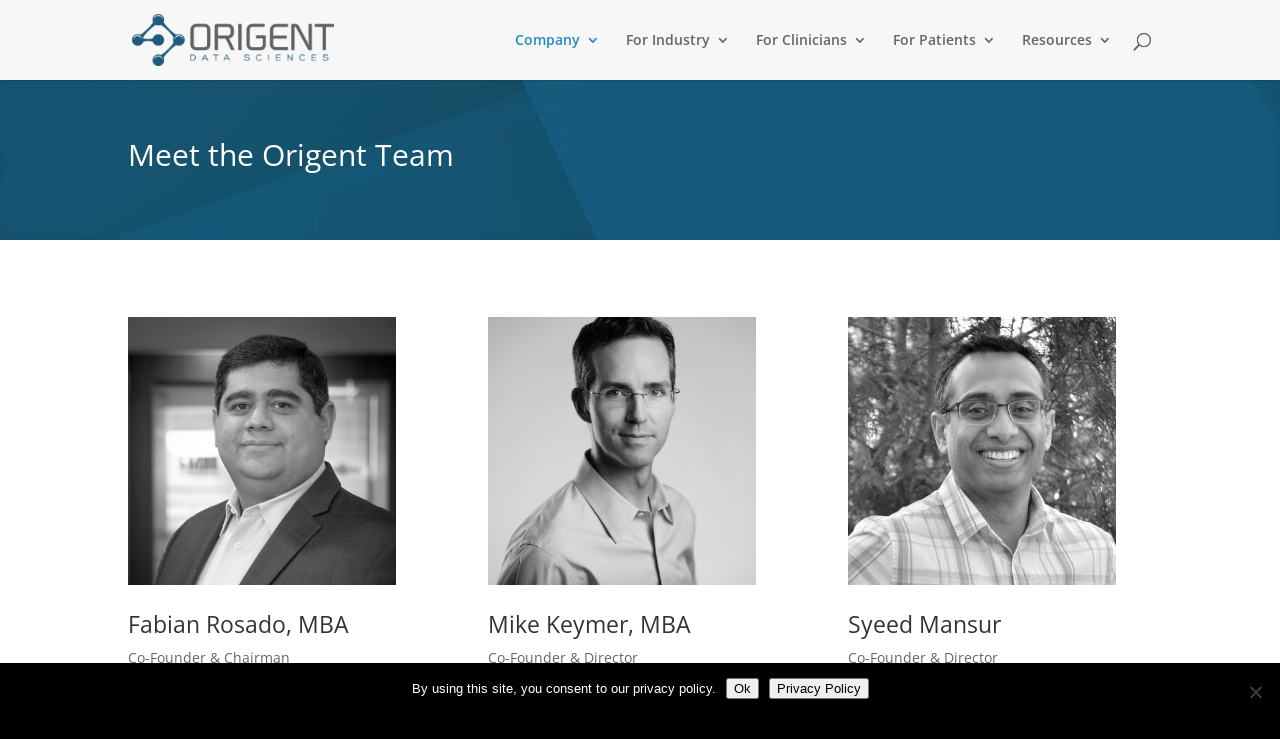

--- FILE ---
content_type: text/html; charset=utf-8
request_url: https://www.google.com/recaptcha/api2/anchor?ar=1&k=6LdYUpAqAAAAANxBFMmZqjLVGuAtf8juc9qZKwKu&co=aHR0cHM6Ly93d3cub3JpZ2VudC5jb206NDQz&hl=en&v=PoyoqOPhxBO7pBk68S4YbpHZ&size=invisible&anchor-ms=20000&execute-ms=30000&cb=m9yjnlx09wve
body_size: 48777
content:
<!DOCTYPE HTML><html dir="ltr" lang="en"><head><meta http-equiv="Content-Type" content="text/html; charset=UTF-8">
<meta http-equiv="X-UA-Compatible" content="IE=edge">
<title>reCAPTCHA</title>
<style type="text/css">
/* cyrillic-ext */
@font-face {
  font-family: 'Roboto';
  font-style: normal;
  font-weight: 400;
  font-stretch: 100%;
  src: url(//fonts.gstatic.com/s/roboto/v48/KFO7CnqEu92Fr1ME7kSn66aGLdTylUAMa3GUBHMdazTgWw.woff2) format('woff2');
  unicode-range: U+0460-052F, U+1C80-1C8A, U+20B4, U+2DE0-2DFF, U+A640-A69F, U+FE2E-FE2F;
}
/* cyrillic */
@font-face {
  font-family: 'Roboto';
  font-style: normal;
  font-weight: 400;
  font-stretch: 100%;
  src: url(//fonts.gstatic.com/s/roboto/v48/KFO7CnqEu92Fr1ME7kSn66aGLdTylUAMa3iUBHMdazTgWw.woff2) format('woff2');
  unicode-range: U+0301, U+0400-045F, U+0490-0491, U+04B0-04B1, U+2116;
}
/* greek-ext */
@font-face {
  font-family: 'Roboto';
  font-style: normal;
  font-weight: 400;
  font-stretch: 100%;
  src: url(//fonts.gstatic.com/s/roboto/v48/KFO7CnqEu92Fr1ME7kSn66aGLdTylUAMa3CUBHMdazTgWw.woff2) format('woff2');
  unicode-range: U+1F00-1FFF;
}
/* greek */
@font-face {
  font-family: 'Roboto';
  font-style: normal;
  font-weight: 400;
  font-stretch: 100%;
  src: url(//fonts.gstatic.com/s/roboto/v48/KFO7CnqEu92Fr1ME7kSn66aGLdTylUAMa3-UBHMdazTgWw.woff2) format('woff2');
  unicode-range: U+0370-0377, U+037A-037F, U+0384-038A, U+038C, U+038E-03A1, U+03A3-03FF;
}
/* math */
@font-face {
  font-family: 'Roboto';
  font-style: normal;
  font-weight: 400;
  font-stretch: 100%;
  src: url(//fonts.gstatic.com/s/roboto/v48/KFO7CnqEu92Fr1ME7kSn66aGLdTylUAMawCUBHMdazTgWw.woff2) format('woff2');
  unicode-range: U+0302-0303, U+0305, U+0307-0308, U+0310, U+0312, U+0315, U+031A, U+0326-0327, U+032C, U+032F-0330, U+0332-0333, U+0338, U+033A, U+0346, U+034D, U+0391-03A1, U+03A3-03A9, U+03B1-03C9, U+03D1, U+03D5-03D6, U+03F0-03F1, U+03F4-03F5, U+2016-2017, U+2034-2038, U+203C, U+2040, U+2043, U+2047, U+2050, U+2057, U+205F, U+2070-2071, U+2074-208E, U+2090-209C, U+20D0-20DC, U+20E1, U+20E5-20EF, U+2100-2112, U+2114-2115, U+2117-2121, U+2123-214F, U+2190, U+2192, U+2194-21AE, U+21B0-21E5, U+21F1-21F2, U+21F4-2211, U+2213-2214, U+2216-22FF, U+2308-230B, U+2310, U+2319, U+231C-2321, U+2336-237A, U+237C, U+2395, U+239B-23B7, U+23D0, U+23DC-23E1, U+2474-2475, U+25AF, U+25B3, U+25B7, U+25BD, U+25C1, U+25CA, U+25CC, U+25FB, U+266D-266F, U+27C0-27FF, U+2900-2AFF, U+2B0E-2B11, U+2B30-2B4C, U+2BFE, U+3030, U+FF5B, U+FF5D, U+1D400-1D7FF, U+1EE00-1EEFF;
}
/* symbols */
@font-face {
  font-family: 'Roboto';
  font-style: normal;
  font-weight: 400;
  font-stretch: 100%;
  src: url(//fonts.gstatic.com/s/roboto/v48/KFO7CnqEu92Fr1ME7kSn66aGLdTylUAMaxKUBHMdazTgWw.woff2) format('woff2');
  unicode-range: U+0001-000C, U+000E-001F, U+007F-009F, U+20DD-20E0, U+20E2-20E4, U+2150-218F, U+2190, U+2192, U+2194-2199, U+21AF, U+21E6-21F0, U+21F3, U+2218-2219, U+2299, U+22C4-22C6, U+2300-243F, U+2440-244A, U+2460-24FF, U+25A0-27BF, U+2800-28FF, U+2921-2922, U+2981, U+29BF, U+29EB, U+2B00-2BFF, U+4DC0-4DFF, U+FFF9-FFFB, U+10140-1018E, U+10190-1019C, U+101A0, U+101D0-101FD, U+102E0-102FB, U+10E60-10E7E, U+1D2C0-1D2D3, U+1D2E0-1D37F, U+1F000-1F0FF, U+1F100-1F1AD, U+1F1E6-1F1FF, U+1F30D-1F30F, U+1F315, U+1F31C, U+1F31E, U+1F320-1F32C, U+1F336, U+1F378, U+1F37D, U+1F382, U+1F393-1F39F, U+1F3A7-1F3A8, U+1F3AC-1F3AF, U+1F3C2, U+1F3C4-1F3C6, U+1F3CA-1F3CE, U+1F3D4-1F3E0, U+1F3ED, U+1F3F1-1F3F3, U+1F3F5-1F3F7, U+1F408, U+1F415, U+1F41F, U+1F426, U+1F43F, U+1F441-1F442, U+1F444, U+1F446-1F449, U+1F44C-1F44E, U+1F453, U+1F46A, U+1F47D, U+1F4A3, U+1F4B0, U+1F4B3, U+1F4B9, U+1F4BB, U+1F4BF, U+1F4C8-1F4CB, U+1F4D6, U+1F4DA, U+1F4DF, U+1F4E3-1F4E6, U+1F4EA-1F4ED, U+1F4F7, U+1F4F9-1F4FB, U+1F4FD-1F4FE, U+1F503, U+1F507-1F50B, U+1F50D, U+1F512-1F513, U+1F53E-1F54A, U+1F54F-1F5FA, U+1F610, U+1F650-1F67F, U+1F687, U+1F68D, U+1F691, U+1F694, U+1F698, U+1F6AD, U+1F6B2, U+1F6B9-1F6BA, U+1F6BC, U+1F6C6-1F6CF, U+1F6D3-1F6D7, U+1F6E0-1F6EA, U+1F6F0-1F6F3, U+1F6F7-1F6FC, U+1F700-1F7FF, U+1F800-1F80B, U+1F810-1F847, U+1F850-1F859, U+1F860-1F887, U+1F890-1F8AD, U+1F8B0-1F8BB, U+1F8C0-1F8C1, U+1F900-1F90B, U+1F93B, U+1F946, U+1F984, U+1F996, U+1F9E9, U+1FA00-1FA6F, U+1FA70-1FA7C, U+1FA80-1FA89, U+1FA8F-1FAC6, U+1FACE-1FADC, U+1FADF-1FAE9, U+1FAF0-1FAF8, U+1FB00-1FBFF;
}
/* vietnamese */
@font-face {
  font-family: 'Roboto';
  font-style: normal;
  font-weight: 400;
  font-stretch: 100%;
  src: url(//fonts.gstatic.com/s/roboto/v48/KFO7CnqEu92Fr1ME7kSn66aGLdTylUAMa3OUBHMdazTgWw.woff2) format('woff2');
  unicode-range: U+0102-0103, U+0110-0111, U+0128-0129, U+0168-0169, U+01A0-01A1, U+01AF-01B0, U+0300-0301, U+0303-0304, U+0308-0309, U+0323, U+0329, U+1EA0-1EF9, U+20AB;
}
/* latin-ext */
@font-face {
  font-family: 'Roboto';
  font-style: normal;
  font-weight: 400;
  font-stretch: 100%;
  src: url(//fonts.gstatic.com/s/roboto/v48/KFO7CnqEu92Fr1ME7kSn66aGLdTylUAMa3KUBHMdazTgWw.woff2) format('woff2');
  unicode-range: U+0100-02BA, U+02BD-02C5, U+02C7-02CC, U+02CE-02D7, U+02DD-02FF, U+0304, U+0308, U+0329, U+1D00-1DBF, U+1E00-1E9F, U+1EF2-1EFF, U+2020, U+20A0-20AB, U+20AD-20C0, U+2113, U+2C60-2C7F, U+A720-A7FF;
}
/* latin */
@font-face {
  font-family: 'Roboto';
  font-style: normal;
  font-weight: 400;
  font-stretch: 100%;
  src: url(//fonts.gstatic.com/s/roboto/v48/KFO7CnqEu92Fr1ME7kSn66aGLdTylUAMa3yUBHMdazQ.woff2) format('woff2');
  unicode-range: U+0000-00FF, U+0131, U+0152-0153, U+02BB-02BC, U+02C6, U+02DA, U+02DC, U+0304, U+0308, U+0329, U+2000-206F, U+20AC, U+2122, U+2191, U+2193, U+2212, U+2215, U+FEFF, U+FFFD;
}
/* cyrillic-ext */
@font-face {
  font-family: 'Roboto';
  font-style: normal;
  font-weight: 500;
  font-stretch: 100%;
  src: url(//fonts.gstatic.com/s/roboto/v48/KFO7CnqEu92Fr1ME7kSn66aGLdTylUAMa3GUBHMdazTgWw.woff2) format('woff2');
  unicode-range: U+0460-052F, U+1C80-1C8A, U+20B4, U+2DE0-2DFF, U+A640-A69F, U+FE2E-FE2F;
}
/* cyrillic */
@font-face {
  font-family: 'Roboto';
  font-style: normal;
  font-weight: 500;
  font-stretch: 100%;
  src: url(//fonts.gstatic.com/s/roboto/v48/KFO7CnqEu92Fr1ME7kSn66aGLdTylUAMa3iUBHMdazTgWw.woff2) format('woff2');
  unicode-range: U+0301, U+0400-045F, U+0490-0491, U+04B0-04B1, U+2116;
}
/* greek-ext */
@font-face {
  font-family: 'Roboto';
  font-style: normal;
  font-weight: 500;
  font-stretch: 100%;
  src: url(//fonts.gstatic.com/s/roboto/v48/KFO7CnqEu92Fr1ME7kSn66aGLdTylUAMa3CUBHMdazTgWw.woff2) format('woff2');
  unicode-range: U+1F00-1FFF;
}
/* greek */
@font-face {
  font-family: 'Roboto';
  font-style: normal;
  font-weight: 500;
  font-stretch: 100%;
  src: url(//fonts.gstatic.com/s/roboto/v48/KFO7CnqEu92Fr1ME7kSn66aGLdTylUAMa3-UBHMdazTgWw.woff2) format('woff2');
  unicode-range: U+0370-0377, U+037A-037F, U+0384-038A, U+038C, U+038E-03A1, U+03A3-03FF;
}
/* math */
@font-face {
  font-family: 'Roboto';
  font-style: normal;
  font-weight: 500;
  font-stretch: 100%;
  src: url(//fonts.gstatic.com/s/roboto/v48/KFO7CnqEu92Fr1ME7kSn66aGLdTylUAMawCUBHMdazTgWw.woff2) format('woff2');
  unicode-range: U+0302-0303, U+0305, U+0307-0308, U+0310, U+0312, U+0315, U+031A, U+0326-0327, U+032C, U+032F-0330, U+0332-0333, U+0338, U+033A, U+0346, U+034D, U+0391-03A1, U+03A3-03A9, U+03B1-03C9, U+03D1, U+03D5-03D6, U+03F0-03F1, U+03F4-03F5, U+2016-2017, U+2034-2038, U+203C, U+2040, U+2043, U+2047, U+2050, U+2057, U+205F, U+2070-2071, U+2074-208E, U+2090-209C, U+20D0-20DC, U+20E1, U+20E5-20EF, U+2100-2112, U+2114-2115, U+2117-2121, U+2123-214F, U+2190, U+2192, U+2194-21AE, U+21B0-21E5, U+21F1-21F2, U+21F4-2211, U+2213-2214, U+2216-22FF, U+2308-230B, U+2310, U+2319, U+231C-2321, U+2336-237A, U+237C, U+2395, U+239B-23B7, U+23D0, U+23DC-23E1, U+2474-2475, U+25AF, U+25B3, U+25B7, U+25BD, U+25C1, U+25CA, U+25CC, U+25FB, U+266D-266F, U+27C0-27FF, U+2900-2AFF, U+2B0E-2B11, U+2B30-2B4C, U+2BFE, U+3030, U+FF5B, U+FF5D, U+1D400-1D7FF, U+1EE00-1EEFF;
}
/* symbols */
@font-face {
  font-family: 'Roboto';
  font-style: normal;
  font-weight: 500;
  font-stretch: 100%;
  src: url(//fonts.gstatic.com/s/roboto/v48/KFO7CnqEu92Fr1ME7kSn66aGLdTylUAMaxKUBHMdazTgWw.woff2) format('woff2');
  unicode-range: U+0001-000C, U+000E-001F, U+007F-009F, U+20DD-20E0, U+20E2-20E4, U+2150-218F, U+2190, U+2192, U+2194-2199, U+21AF, U+21E6-21F0, U+21F3, U+2218-2219, U+2299, U+22C4-22C6, U+2300-243F, U+2440-244A, U+2460-24FF, U+25A0-27BF, U+2800-28FF, U+2921-2922, U+2981, U+29BF, U+29EB, U+2B00-2BFF, U+4DC0-4DFF, U+FFF9-FFFB, U+10140-1018E, U+10190-1019C, U+101A0, U+101D0-101FD, U+102E0-102FB, U+10E60-10E7E, U+1D2C0-1D2D3, U+1D2E0-1D37F, U+1F000-1F0FF, U+1F100-1F1AD, U+1F1E6-1F1FF, U+1F30D-1F30F, U+1F315, U+1F31C, U+1F31E, U+1F320-1F32C, U+1F336, U+1F378, U+1F37D, U+1F382, U+1F393-1F39F, U+1F3A7-1F3A8, U+1F3AC-1F3AF, U+1F3C2, U+1F3C4-1F3C6, U+1F3CA-1F3CE, U+1F3D4-1F3E0, U+1F3ED, U+1F3F1-1F3F3, U+1F3F5-1F3F7, U+1F408, U+1F415, U+1F41F, U+1F426, U+1F43F, U+1F441-1F442, U+1F444, U+1F446-1F449, U+1F44C-1F44E, U+1F453, U+1F46A, U+1F47D, U+1F4A3, U+1F4B0, U+1F4B3, U+1F4B9, U+1F4BB, U+1F4BF, U+1F4C8-1F4CB, U+1F4D6, U+1F4DA, U+1F4DF, U+1F4E3-1F4E6, U+1F4EA-1F4ED, U+1F4F7, U+1F4F9-1F4FB, U+1F4FD-1F4FE, U+1F503, U+1F507-1F50B, U+1F50D, U+1F512-1F513, U+1F53E-1F54A, U+1F54F-1F5FA, U+1F610, U+1F650-1F67F, U+1F687, U+1F68D, U+1F691, U+1F694, U+1F698, U+1F6AD, U+1F6B2, U+1F6B9-1F6BA, U+1F6BC, U+1F6C6-1F6CF, U+1F6D3-1F6D7, U+1F6E0-1F6EA, U+1F6F0-1F6F3, U+1F6F7-1F6FC, U+1F700-1F7FF, U+1F800-1F80B, U+1F810-1F847, U+1F850-1F859, U+1F860-1F887, U+1F890-1F8AD, U+1F8B0-1F8BB, U+1F8C0-1F8C1, U+1F900-1F90B, U+1F93B, U+1F946, U+1F984, U+1F996, U+1F9E9, U+1FA00-1FA6F, U+1FA70-1FA7C, U+1FA80-1FA89, U+1FA8F-1FAC6, U+1FACE-1FADC, U+1FADF-1FAE9, U+1FAF0-1FAF8, U+1FB00-1FBFF;
}
/* vietnamese */
@font-face {
  font-family: 'Roboto';
  font-style: normal;
  font-weight: 500;
  font-stretch: 100%;
  src: url(//fonts.gstatic.com/s/roboto/v48/KFO7CnqEu92Fr1ME7kSn66aGLdTylUAMa3OUBHMdazTgWw.woff2) format('woff2');
  unicode-range: U+0102-0103, U+0110-0111, U+0128-0129, U+0168-0169, U+01A0-01A1, U+01AF-01B0, U+0300-0301, U+0303-0304, U+0308-0309, U+0323, U+0329, U+1EA0-1EF9, U+20AB;
}
/* latin-ext */
@font-face {
  font-family: 'Roboto';
  font-style: normal;
  font-weight: 500;
  font-stretch: 100%;
  src: url(//fonts.gstatic.com/s/roboto/v48/KFO7CnqEu92Fr1ME7kSn66aGLdTylUAMa3KUBHMdazTgWw.woff2) format('woff2');
  unicode-range: U+0100-02BA, U+02BD-02C5, U+02C7-02CC, U+02CE-02D7, U+02DD-02FF, U+0304, U+0308, U+0329, U+1D00-1DBF, U+1E00-1E9F, U+1EF2-1EFF, U+2020, U+20A0-20AB, U+20AD-20C0, U+2113, U+2C60-2C7F, U+A720-A7FF;
}
/* latin */
@font-face {
  font-family: 'Roboto';
  font-style: normal;
  font-weight: 500;
  font-stretch: 100%;
  src: url(//fonts.gstatic.com/s/roboto/v48/KFO7CnqEu92Fr1ME7kSn66aGLdTylUAMa3yUBHMdazQ.woff2) format('woff2');
  unicode-range: U+0000-00FF, U+0131, U+0152-0153, U+02BB-02BC, U+02C6, U+02DA, U+02DC, U+0304, U+0308, U+0329, U+2000-206F, U+20AC, U+2122, U+2191, U+2193, U+2212, U+2215, U+FEFF, U+FFFD;
}
/* cyrillic-ext */
@font-face {
  font-family: 'Roboto';
  font-style: normal;
  font-weight: 900;
  font-stretch: 100%;
  src: url(//fonts.gstatic.com/s/roboto/v48/KFO7CnqEu92Fr1ME7kSn66aGLdTylUAMa3GUBHMdazTgWw.woff2) format('woff2');
  unicode-range: U+0460-052F, U+1C80-1C8A, U+20B4, U+2DE0-2DFF, U+A640-A69F, U+FE2E-FE2F;
}
/* cyrillic */
@font-face {
  font-family: 'Roboto';
  font-style: normal;
  font-weight: 900;
  font-stretch: 100%;
  src: url(//fonts.gstatic.com/s/roboto/v48/KFO7CnqEu92Fr1ME7kSn66aGLdTylUAMa3iUBHMdazTgWw.woff2) format('woff2');
  unicode-range: U+0301, U+0400-045F, U+0490-0491, U+04B0-04B1, U+2116;
}
/* greek-ext */
@font-face {
  font-family: 'Roboto';
  font-style: normal;
  font-weight: 900;
  font-stretch: 100%;
  src: url(//fonts.gstatic.com/s/roboto/v48/KFO7CnqEu92Fr1ME7kSn66aGLdTylUAMa3CUBHMdazTgWw.woff2) format('woff2');
  unicode-range: U+1F00-1FFF;
}
/* greek */
@font-face {
  font-family: 'Roboto';
  font-style: normal;
  font-weight: 900;
  font-stretch: 100%;
  src: url(//fonts.gstatic.com/s/roboto/v48/KFO7CnqEu92Fr1ME7kSn66aGLdTylUAMa3-UBHMdazTgWw.woff2) format('woff2');
  unicode-range: U+0370-0377, U+037A-037F, U+0384-038A, U+038C, U+038E-03A1, U+03A3-03FF;
}
/* math */
@font-face {
  font-family: 'Roboto';
  font-style: normal;
  font-weight: 900;
  font-stretch: 100%;
  src: url(//fonts.gstatic.com/s/roboto/v48/KFO7CnqEu92Fr1ME7kSn66aGLdTylUAMawCUBHMdazTgWw.woff2) format('woff2');
  unicode-range: U+0302-0303, U+0305, U+0307-0308, U+0310, U+0312, U+0315, U+031A, U+0326-0327, U+032C, U+032F-0330, U+0332-0333, U+0338, U+033A, U+0346, U+034D, U+0391-03A1, U+03A3-03A9, U+03B1-03C9, U+03D1, U+03D5-03D6, U+03F0-03F1, U+03F4-03F5, U+2016-2017, U+2034-2038, U+203C, U+2040, U+2043, U+2047, U+2050, U+2057, U+205F, U+2070-2071, U+2074-208E, U+2090-209C, U+20D0-20DC, U+20E1, U+20E5-20EF, U+2100-2112, U+2114-2115, U+2117-2121, U+2123-214F, U+2190, U+2192, U+2194-21AE, U+21B0-21E5, U+21F1-21F2, U+21F4-2211, U+2213-2214, U+2216-22FF, U+2308-230B, U+2310, U+2319, U+231C-2321, U+2336-237A, U+237C, U+2395, U+239B-23B7, U+23D0, U+23DC-23E1, U+2474-2475, U+25AF, U+25B3, U+25B7, U+25BD, U+25C1, U+25CA, U+25CC, U+25FB, U+266D-266F, U+27C0-27FF, U+2900-2AFF, U+2B0E-2B11, U+2B30-2B4C, U+2BFE, U+3030, U+FF5B, U+FF5D, U+1D400-1D7FF, U+1EE00-1EEFF;
}
/* symbols */
@font-face {
  font-family: 'Roboto';
  font-style: normal;
  font-weight: 900;
  font-stretch: 100%;
  src: url(//fonts.gstatic.com/s/roboto/v48/KFO7CnqEu92Fr1ME7kSn66aGLdTylUAMaxKUBHMdazTgWw.woff2) format('woff2');
  unicode-range: U+0001-000C, U+000E-001F, U+007F-009F, U+20DD-20E0, U+20E2-20E4, U+2150-218F, U+2190, U+2192, U+2194-2199, U+21AF, U+21E6-21F0, U+21F3, U+2218-2219, U+2299, U+22C4-22C6, U+2300-243F, U+2440-244A, U+2460-24FF, U+25A0-27BF, U+2800-28FF, U+2921-2922, U+2981, U+29BF, U+29EB, U+2B00-2BFF, U+4DC0-4DFF, U+FFF9-FFFB, U+10140-1018E, U+10190-1019C, U+101A0, U+101D0-101FD, U+102E0-102FB, U+10E60-10E7E, U+1D2C0-1D2D3, U+1D2E0-1D37F, U+1F000-1F0FF, U+1F100-1F1AD, U+1F1E6-1F1FF, U+1F30D-1F30F, U+1F315, U+1F31C, U+1F31E, U+1F320-1F32C, U+1F336, U+1F378, U+1F37D, U+1F382, U+1F393-1F39F, U+1F3A7-1F3A8, U+1F3AC-1F3AF, U+1F3C2, U+1F3C4-1F3C6, U+1F3CA-1F3CE, U+1F3D4-1F3E0, U+1F3ED, U+1F3F1-1F3F3, U+1F3F5-1F3F7, U+1F408, U+1F415, U+1F41F, U+1F426, U+1F43F, U+1F441-1F442, U+1F444, U+1F446-1F449, U+1F44C-1F44E, U+1F453, U+1F46A, U+1F47D, U+1F4A3, U+1F4B0, U+1F4B3, U+1F4B9, U+1F4BB, U+1F4BF, U+1F4C8-1F4CB, U+1F4D6, U+1F4DA, U+1F4DF, U+1F4E3-1F4E6, U+1F4EA-1F4ED, U+1F4F7, U+1F4F9-1F4FB, U+1F4FD-1F4FE, U+1F503, U+1F507-1F50B, U+1F50D, U+1F512-1F513, U+1F53E-1F54A, U+1F54F-1F5FA, U+1F610, U+1F650-1F67F, U+1F687, U+1F68D, U+1F691, U+1F694, U+1F698, U+1F6AD, U+1F6B2, U+1F6B9-1F6BA, U+1F6BC, U+1F6C6-1F6CF, U+1F6D3-1F6D7, U+1F6E0-1F6EA, U+1F6F0-1F6F3, U+1F6F7-1F6FC, U+1F700-1F7FF, U+1F800-1F80B, U+1F810-1F847, U+1F850-1F859, U+1F860-1F887, U+1F890-1F8AD, U+1F8B0-1F8BB, U+1F8C0-1F8C1, U+1F900-1F90B, U+1F93B, U+1F946, U+1F984, U+1F996, U+1F9E9, U+1FA00-1FA6F, U+1FA70-1FA7C, U+1FA80-1FA89, U+1FA8F-1FAC6, U+1FACE-1FADC, U+1FADF-1FAE9, U+1FAF0-1FAF8, U+1FB00-1FBFF;
}
/* vietnamese */
@font-face {
  font-family: 'Roboto';
  font-style: normal;
  font-weight: 900;
  font-stretch: 100%;
  src: url(//fonts.gstatic.com/s/roboto/v48/KFO7CnqEu92Fr1ME7kSn66aGLdTylUAMa3OUBHMdazTgWw.woff2) format('woff2');
  unicode-range: U+0102-0103, U+0110-0111, U+0128-0129, U+0168-0169, U+01A0-01A1, U+01AF-01B0, U+0300-0301, U+0303-0304, U+0308-0309, U+0323, U+0329, U+1EA0-1EF9, U+20AB;
}
/* latin-ext */
@font-face {
  font-family: 'Roboto';
  font-style: normal;
  font-weight: 900;
  font-stretch: 100%;
  src: url(//fonts.gstatic.com/s/roboto/v48/KFO7CnqEu92Fr1ME7kSn66aGLdTylUAMa3KUBHMdazTgWw.woff2) format('woff2');
  unicode-range: U+0100-02BA, U+02BD-02C5, U+02C7-02CC, U+02CE-02D7, U+02DD-02FF, U+0304, U+0308, U+0329, U+1D00-1DBF, U+1E00-1E9F, U+1EF2-1EFF, U+2020, U+20A0-20AB, U+20AD-20C0, U+2113, U+2C60-2C7F, U+A720-A7FF;
}
/* latin */
@font-face {
  font-family: 'Roboto';
  font-style: normal;
  font-weight: 900;
  font-stretch: 100%;
  src: url(//fonts.gstatic.com/s/roboto/v48/KFO7CnqEu92Fr1ME7kSn66aGLdTylUAMa3yUBHMdazQ.woff2) format('woff2');
  unicode-range: U+0000-00FF, U+0131, U+0152-0153, U+02BB-02BC, U+02C6, U+02DA, U+02DC, U+0304, U+0308, U+0329, U+2000-206F, U+20AC, U+2122, U+2191, U+2193, U+2212, U+2215, U+FEFF, U+FFFD;
}

</style>
<link rel="stylesheet" type="text/css" href="https://www.gstatic.com/recaptcha/releases/PoyoqOPhxBO7pBk68S4YbpHZ/styles__ltr.css">
<script nonce="fdwmD0QXWnan0-N_Utr29w" type="text/javascript">window['__recaptcha_api'] = 'https://www.google.com/recaptcha/api2/';</script>
<script type="text/javascript" src="https://www.gstatic.com/recaptcha/releases/PoyoqOPhxBO7pBk68S4YbpHZ/recaptcha__en.js" nonce="fdwmD0QXWnan0-N_Utr29w">
      
    </script></head>
<body><div id="rc-anchor-alert" class="rc-anchor-alert"></div>
<input type="hidden" id="recaptcha-token" value="[base64]">
<script type="text/javascript" nonce="fdwmD0QXWnan0-N_Utr29w">
      recaptcha.anchor.Main.init("[\x22ainput\x22,[\x22bgdata\x22,\x22\x22,\[base64]/[base64]/[base64]/[base64]/[base64]/[base64]/KGcoTywyNTMsTy5PKSxVRyhPLEMpKTpnKE8sMjUzLEMpLE8pKSxsKSksTykpfSxieT1mdW5jdGlvbihDLE8sdSxsKXtmb3IobD0odT1SKEMpLDApO08+MDtPLS0pbD1sPDw4fFooQyk7ZyhDLHUsbCl9LFVHPWZ1bmN0aW9uKEMsTyl7Qy5pLmxlbmd0aD4xMDQ/[base64]/[base64]/[base64]/[base64]/[base64]/[base64]/[base64]\\u003d\x22,\[base64]\x22,\x22woHChVjDt8Kqf0/CusO8Yx/[base64]/DsBrDhEPDv8ODBMOLLTcdw6/[base64]/DpWbCksKowrXDkgVUBl/DvMOoSXMdCsK8Xxoewr7DnyHCn8K7FGvCr8OGK8OJw5zCrMOhw5fDncKawrXClERKwrU/L8KZw7YFwrlzwoLCognDhMO0bi7Ck8Ofa37DicOwbXJaHsOIR8KXwp/CvMOlw7jDm14cEnrDscKswppewovDlnrCk8Kuw6PDs8OjwrM4w4vDoMKKSSzDrRhQNhXDuiJiw5RBNnPDlyvCrcKIZSHDtMK4wqAHIQRjG8OYIcKtw43DmcKcwpfCpkU5WFLCgMOFJcKfwoZnZWLCjcK5wp/DoxE9SgjDrMO8csKdwp7CsS9ewrtNwoDCoMOhSsOiw5/CiW3ClyEPw4/DvAxDwrLDocKvwrXCt8KkWsOVwqLCrlTCo3TCgXF0w6DDkGrCvcKZNmYMc8Ouw4DDli5zJRHDpsOaDMKUwq3DiTTDsMOgD8OED1pbVcOXasO+fCcLesOMIsKzwrXCmMKMwoHDmRRIw69Zw7/DgsOfHMKPW8K3KcOeF8OcU8Krw73DhUnCkmPDiWB+KcK3w6jCg8O2wpfDj8KgcsOjwrfDp0MzOCrClh7DrwNHIMK2w4bDuQ/DuWY8HcOBwrtvwoN4QinCiEUpQ8KhwoPCm8Ouw6dUa8KRDMK2w6x0wosLwrHDgsKwwqkdTEHClcK4wpsEwp0CO8OBUMKhw5/Drx87Y8O5F8Kyw7zDvsOlVC9mw43DnQzDmwHCjQNeGlMsHRjDn8O6PiATwoXCiWnCm2jCk8K4wprDmcKUWS/CnDvCoCNhQV/[base64]/DqjJHwofCoMOJw5pTw5tpSsK9XT5fBmZ3N8KLIsKBwphiVz7Co8OOckfCl8OHwqTDnsKWw5Ffa8KIJMORPsOHdhU0w7wTPArCgMK3w7Yrw7UVXz5Lw7LDm0rDq8OLw69dwoJSFcOhPcKvwrAHwqg9wqHDszjDhcK+Dw1/wpXDiTnCvjLDmQDCg13CpCfCi8OVwp1vaMOheFZwD8KQesKNGhp1AQzCvivDjsOYw7bCmhR4woprV2A2w6MtwrN2w6TCoG/CnX9/w7E4EnHCkcKfw63CjsO/NQ94b8KKWEASwrFeX8OAcsObRsKKwopnw4jCjMKLw79Mw6J6QcKvw67CtU3DoSBQw43Cs8K3EMKfwp9CN1jCtRnCncK/PsO8CcKnbQvCkGIBPcKbw73CpMOowphlw6PCu8KjI8OgBXwnC8KWIxxdFVXCt8Knw7YSwqLDuC7Dv8KpeMKpwoEFGsOuw4TCpcKkagLDumTCr8KcQ8OAw5XCnAnCqD8IUcOBd8Kjwq/DnQjDrMKxwr/[base64]/ClsOXd8O6wpAdJirDvsOKDBdAw7RsGsOrw6HDjjvCgmjDgcOGHRDDpcO+w7bCpcOnVXTCncOow7sdemjDl8KkwohywqvCiXFfQmTDuQ7CtcONMSLCtcKEMX12I8KxD8K+IsOcwqUDwq/[base64]/CmFbCjS7DgFnDnHkXWSAURsKnHxPCqm3CrW3DlsKow7XDgcOXEcKNwqU4MsOiNsOzwq7CqE3CoSlrAcKtwoAcL1tBbnEkBsOpeDLDt8Ozw5ERw4p3wpFlHgPDrgnCtsO9w7PCmVY0w4/CvGFXw6jDuSHDowIKMD/DvcKuw6LCn8KrwohGw53DrwzCl8Ouw7jCn3HCojDCjMOTfDhBIcKfwrRxwqvDoUNgw654wp5ICMOuw4EYZCbCiMKywqx4wqMefcO3EMKqwqtAwrkGw5Bbw6LCiCvDoMOMTC/DnzlRw6HDpcOGw7AqJTLDl8Kfw6Jzwot7ERLCsVdew6/CvFkGwq0Sw4bCkxDDp8KJYBwiwrMXwqU1XcONw5NVw6XCusKKCQ0ea0EkZHABSRTDiMObK1Flw5PDoMOjw7XDiMOgw7hVw6fCucODw4fDssOTVUxZw7dVBsOjwpXDtFfDuMOSw4AVwqpHRsO5IcKYQm3DgsKUwqfDhRY9ayNhw4UYVMOqw4/DvcOWJ291wpkTKcKHfxjCvMKWwot/PcOqQVnDkMKwHMKebnUVTcKwPwY1Kik7wqvDu8O+OsKIwolkVFvChmfCsMOkUzoEw54+BsODdj7DtcKKCkZrw7DCgsKZHmwtPsKbwr4LLBlwFsKNanvCj27DuAhWcEDDmwcsw7RzwrlmCx0VeQvDjcOywqB0ZsO/exdJLsKBY0lpwpkhwqXDo0FZAkjDjTrDj8KeH8KFwrjCrCY0ZsOAw59rQcKZUzrCgCswJm9VPV/[base64]/CqcK2wrfChjZLw6LCg8KywqEcJcOVYsKAw4Q7w4skw4vDtcOowpBYGgFzUcKTTSc/w6R7wrYwbjt8MxTCqFzDtcKOwqFNGmwJwpvCmcOWw6EVw7vChsKdwrUxbMOzbXbDoiEYcUzDhEHDvcOkwpMqwrtTezplwoDDjCdkRl9EbMOXw6XDnBHDjcKTWMOADx5Cd2LCjU3ChMOiwq/DgxzCmMKUB8Kuw7l0w7rDtcOJw6tjFsO6K8Ohw6TCqAhVDBjDoSPCoHHDv8OLe8O/DQwmw5xxL1PCqcOeKsKQw7UwwoYMw7k4wrfDlcKTw4zDvWkLF1nDpsOGw5XDg8Oewo7DgTdKwrBUwoHDsH7CiMO+QcKxwoHDq8OfRMOicUYzBcORwrPDlyvDrsOrRcKqw7FZwpQzwp7DicO2w6/[base64]/DvnNSw6VmT8Ocwq4tQsKxwpEzwp8ZBMO+L8O7w7zDpMKvwpkQPlnDpXPCv1crfkwbw51NwqjCscK9wqcob8O/w5zCuTrCjyzDqGLCnsK2wqFFw7HDgcObd8OCNMKkwpoVw70kOgrCs8O/woXClcOWHkbDlMO7wrHDojlIw5w1w7V/w68VECtQwp7DrsOSTiZNw6ltWQx8D8KLUMOVwqdIdWjCvsK8e3vCmVs5NMKiFGXCj8OvJsKXVxZIa2DDkMK/[base64]/wr0sK8KzIcOaw5llacKrZMOzwrDCmyYkw7lMw54NwqQnR8OnwosZwr1Hw4lkw6TCq8ObwqAFSVvDjsOMw7QnRcO1w4ATwp4Lw43CmlzCnllJwoTDoMORw45FwqgbB8KTGsKjw4PCkVLConHDlmjDisKsdcOZUMKpKMKFG8OEw7V1w5nCtMKrw7HCq8O3w5/DssOgfScqw4REcMOrGRvDs8KaWH/DqEw9csK5NcKQWsKCw55nw6wLw4Eaw5RIHhkufTvCkl81wofDqMK0IQbDsyDDkMOaw5ZOwoDDmRPDm8OaEMK+GjkLRMOhacKtGxPDnEjDhVxCS8KQw5zDpcOUwqfDqA/DrsOIw73DpEDClwFDw6UKw7M4wrkuw57Do8K9w67Dv8O/[base64]/DgsK5AHXDhMKyZTvCgDPDumYXY8KWw7sjw4/Di2rCh8Opwr/DpsKgTcOCwpNGwpnDtsOGwr5kw7nCjsKDc8ODw64yAcOjYCxRw5HCtMKlwqkCOFvDnh3CsDRFJzpKw5zDhsORwoXCqcOvXsKLw4PCiUUCGsO/wpJowr3CqMKMCinCs8Kxw67CjQE+w4nCpRZ0wo0VAcOjw4R5BMOfYsK/AMO+f8OCw63DsTnCisK0WXJIYUbCq8OMEcKJVFdmcCQKwpFJw7dJXMO7w60EehtFN8KOecO6w7PCuSXCscOTwrzChijDujDDrMKSDMOowqdOWsKdAcKFaQnClcKUwp/DvFNcwqPDksK0fhLDuMKkwqbClwvCmcKMXmh2w6dcJMKTwqEiw5bDoBLDmzc4V8OtwoBnH8KlZm7CgAxMw6XChcOnOcKXwo/CpAnDmMOtN2nCrGPDvMOqNMOTXMO+wo/DpsKmPsOiwrbCo8Krw5/CogjDsMO2I09KambCqE91woJNwrw+w6vCuWZ3I8KHIMOGJ8OFw5Z3ScOYw6fClsOtMkXDuMOqwrVFCcKSSBVawopCEcO/SxYBXGgqw74CXjdCaMOoSMOwecO0wo3DoMKpw7Nnw4QXUMOPwqtCalQSw53DtFAHX8OZJF8AwprDg8KMw6hDw7PDmcKJc8O6w7XDhD/CicOld8OKw7nDkEnDrw7CmsOdwqAewo7DgW7CqcOcS8OPHX/DusOrA8KhMMK+w5EIw7xNw70bPUHCoU7CtCnCvsKvBwU1VQLCkDV3wpU8Z1nCucKzQF9BDcO2wrMxw4/DihzDvcKhw6oow7/DlsOAw4k/KcOlw5FCwrHDl8KtdBPCrWnDmMOMwrg7CQnCp8K+GR7DlsKaRsKheXpQasKhw5HDtsKLN3vDrsO0wq8WbEPDt8OLLCzCs8K/ZhXDmcKGw4pNwr3Dk2rDtQpdw7kQCcOtwr5nw49qIMOdbFcpQk4/TMO6FX8DVMK2w4JJcDHDmGfCkxEFdxAAw6XCksKEUsKGw5dMNcKNwo8YVTjCm1LCvkBcwpx+w6LCuzHCpcKqw6/DtjHCo3LCnR43BcOnUsKWwogUT1jDmcO1CcOfwr/CqElzw4fDpMKnIiBiwqF8csKGw48Ow7XCoTXCpFLDiXTDqzwTw6d/[base64]/[base64]/[base64]/w7FbcGnCmsOsc8OTwpTChcKFwotnw4LDksOqWRpKwoXDpcKkw5xYw5vDjMOww7ZEwqHCpknDs3hiazxcw4s4w6/CmnHCowzCnmNJaE8iesOfHsOgwonCsz/[base64]/[base64]/CssK9w6TCnsKFw5zCkcOADMOgVSLDtijCrMO2T8OEwpgjDHRWLTTCpwcGZz7ChWx/wrYzbwoICcKtwqDCusKhwonCpG/Di3/Cg2dOZ8O6esKqwqFVYTzCnHQCw59OwrrDsRtiwqLDlzXCjmVcXj7Cv37CjQJ8woU2TcKrbsKKfGXCv8KVwrHCrcKqwp/[base64]/wpLCoWIgZnFMQT0DP8OfwrfDgsK8G8KpwohuwpvCkRbCsgBow7vCqlLCq8KewoA9wq/Dn0zCtEQ/wqkiw6HDuSoywpx7w7PCkU3ChSpXDVlWVT9owoDCksOlD8KrYRsQZcO7w5/Ci8OJw7XCqcOwwoM3LwXDgiALw7glRMOpwrPDqmDDo8KJw4wgw47DnsKqWRXCq8KuwrLDrDwqT3PCksOXw6FJLD4fWsOSwpTDjcOvGkNuwoLCrcO/wrvCr8KRw4BsJMO9XMKtw64wwrbDjlpdcydXN8OtZ2/CkcOQKXhyw7TDj8Kew5R+eEPChhnDnMKnAsOeNFrCsxkdw58uFSLDlcKLYMK+O2wlesOZPHBOwrAcw6PCncKfZw/Co2hlwrvDtMO1wpEuwpvDk8OgwojDn0TDmyNlwqfCi8Klw58fLX04w4xmw7xgw5/CmlcGR0fCmWHCijpWDjodEsOxfUsHwopAUlggcDHDlQB5wr3Dg8OCw7MIXVPDoBILw74Cw47CiX5YecK0NjwgwoYnKMOtw6FLw73DlQJ4wqHCh8OlZwfDlATDpT1awo8hU8Kbw4UAwobCnsOzw4/CvgtkecK4ecOrLzfCvhfDpsKHwoxiTcOxw48XUcKaw79/wqJ/AcKyAXjDv2jDrcKRFBRKw6YWMnPDhlxbw5/CiMKIeMONcsKtIMOZw5fDjMOww4JDw70sHAnDkkJoRGtxwqZQdMKuwpxVwr7DjxtEfcOTPTxkXsObwqzDkSBLwot6Lk/[base64]/CjC/CsV3DpcKbAMO5aMOyasKWwrlDwqhVF03CgcOFc8O8CnQKRcKaEcKGw6LCvcONw5ZAeULCu8OHwq1pbMKUw6HCqFLDkE59wq0Ew7oewoLChnh6w7zDklbDkcOJRF0/[base64]/[base64]/CgMOVw5nDoMKLRsKpw5fDqiY7FsOzw5ZgCDtSwp/DnTTCpAwtIh3CjBPClxVFPMOgUC8kwp1Iw4VtwrvDnAHDvhzDiMOaPXNdWsO6WA7DjnANO0oVwoDDs8OOdxl+dMKeQsKww7kLw6nDpMKHw4NyMDc1flJsUcOTe8KrZsOECQbDrFnDiXTCgFxUWBYhwq1cHXrDsWA/L8KWwoouaMKuw5Ntwo1swp3CuMOlwrjDhxDDjk7ClxpVw7M2wpnCp8O2w4nCmh0cwrnDsn/CqMKjw4Mxw7fCo1/CvxFWWXUGJyvCrcKywrh5wrbDgSrDmMOmwoJew6fDjMKKf8K7K8O+GxzCsioEw4fCkcOlwqjDp8OzQcOsJgADw7YnG1zDgsOuwrF4w4nDlXbDpTfCkMOXYsOlw7oOw4puS0/Cs2LCmwhPLAPCs3vDo8KxGjXDs1t8w5PClcOsw7TCjGBsw6BOUW7CgCVAw5/DjcONGsOtYCYDGEvCtAPCm8K3wqLDk8ODwpLDusOdwqtCw67CsMOQfhgawrBQwqbCn1DDpsO7w4RWSMOtw4kcVMK3w4N8w6wRBnXCvMKIRMOEVMOdw73Dm8O3wrxWUl0mw4TDjE9rbifCqsOHOylvwrTDncKQwq8AR8OJNGdLN8KMHMO2wq/[base64]/DgHpOZsO1w43CpMOtUMOLwqtdwqzDtcOXGsKJSMOOw7TDqcOYEHc1w7wLHsKlJcOQw7bDp8K9DBh8dsKPK8OYw5EJwrjDgMOkI8KuXsKbAE3DtsKRwqlISsKkOAJPOMOqw4JYwoQmd8OHP8O0wop/[base64]/DqSbDi2gXwrTCnWDDqMOUeMOwUTs+GVzCnMK2wo5Qw5xZw5dvw7LDtsK2csKoa8KlwqhnbglxT8K8aVwvwrMpNWIjwq80woJrTQcwLSJ9wqPDpAjDpGnDg8Otwog/woPCtybDh8KnZUPDuARzwoLCvTdHJSvDmSJTw6PDkHEXwqXCn8OVw6DDkwDCmTLCqWZ5RQc6w7nCnTYBwqLDgMOnwpjDmE8jwoclPxPCkR9zwqLDqcOABQPCtcOsSSPCj0XCssObw5zCnMKBwqvDmcOkfWnDgsKMGisMAsKmwq/DlxI5b1AXQsKlA8KwbETChFTCh8OTWQXCncO1NcOdesKVwrd9CMOgRcOAFD5HDsKswrFoX0nDv8O6V8OFDsKlfmjDncOQw6vCp8OQdl/DiS5Bw6pzw63Cm8Ksw6tLw6Jnw7rCj8O2wp0Nw74tw6gVw6LCmcKkwpvDgADCo8KpJiHDgjvCvzzDhg3CjMOMNMO/AsOAw6DCt8KQJTPChMO/w7AXRU3Cr8KkT8KnKMOXZcOdYmzCkBLCsSnDjipWBncVYFYZw7MYw7/CphfDpcKDb2NsFQrDncKcw5Ifw7V8HifCiMOzwrnDncO4w7/CpyjDpcOdw74kwrTDvsKjw4F3AwrDocKVSMKUBcO+RMOgI8KnK8KIch9UcBvClFzCj8OuTDjCmsKGw6nClsOFw5XCvDXCnA82w4DCrHYHXxfDuFAmw4PChWDDmTBcYkzDolp5B8KYw54/YnLCg8O5MMOSwqLCiMKowp3Cm8OpwocVwqx1wpfCmyUJXWMGOcKNwrFsw5ZNwocIwq/CrcO2F8KCOcOsAUMofiICwrseMsOwF8KZSsKEw5Ajw4Jzw7vCjCgMS8OOw5HDrsOcwq0Nwp3Cg1LDrsO9SMKuAVwwfX7CqsO1w5zDs8KfwqfCkTvDmWhKwrwwYsKTwrnDjw/CrsKKSMKHXz3DicO8WUV7wrjDscKuXkXCkhA+w7PDvFckDS95BEt5wrp7Tz93w67CkigRcW/Dow/[base64]/DtcO/[base64]/DnlILw6ZtXsOiw4XDkWgpwr84wobCglrCsw8Ew5rCq1DDkRhRH8KtOhXDvXZ6ZMKIH3MaK8KBCcKtFgnCkiDDlsOdWx5Hw4RFwqM3MsK8w7PDtcK1FXnDisOYw4I6w50Tw5BmdxzChMO5woAlwqnDoSrCpjnDoMOqM8K/[base64]/ClBXCk8OLw75GwofCqsK5McKfw7QaeFkoUljDqMKQNsK6wpjChXDDg8KqwqHCkMK5wrjDriwFJxjCvAXCp28oJgxnwo4JTMOZOU1Vw5HChDjDqUnCp8KyHcKWwpoWQ8Kbwq/DoWDDuQQ/[base64]/[base64]/[base64]/CjygTwpRew4bCqMO6HwrCvTVXH8O3wp99w4sww4jCqlXDkcKvw717Nk55w5wPw7h4w54gIidswr3DkMOcIsKVw5rDqE4rwoNmbTxRwpXCisKEw54RwqHDlwZUw5TDjAcjR8ODQ8OFwqHDjFJHwqDDjxcLDHHCgz8Rw7RHw6zDpjdFwrcVFlDCisK/[base64]/Dk8Kpw6Myw4/CiHDDq8OrLzoEWyg9w6glesKbw6jDiBkTw73CvC4kfz3DucO7wrrDv8OqwoIdw7LDsDFfw5vCkcKGNcO8wpk5woPCnSvCvMOUZXhJPMOWwoAecjAXw5IyK0Q7E8OlIsOSw7zDn8KvLC8/GxktJcKcw6FPwq9oGj7ClAIAw5jDt3Ikw6Yaw6LCtlEUdVnCoMOew6RqE8Ouw5zDuWXDkcOfwp/[base64]/[base64]/[base64]/[base64]/Dv8KkcBvCrH3CgsKLFMOzw4DDmmvCiMO4TsOCGMONQW15w6MSW8KTAMKOEMK/w6vDgwrDrMKFw5MzAcOvf2DDpEVZwrENSsK0DT0YT8KOwpIASWDDtzXDjVfCuR/CkE9KwqsGw6DDqwLCrAoSwrY2w7HCtwrDs8OXCkbCnH/CuMO1wp/DtMKyP2vCk8Knw44Fwr7DvMKlw7HDgmJWOx1Yw4oIw4MuCTXCpjMhw4/CocOTPzQBA8K7woDCgEsswqZec8Oywpg4GW7CvlPDq8OLbcKudhMRFMK/w70Jwq7ColtaBm1GGQp9w7fDvnMkwoY4wotzYRnDksORwpTDtA0ZZMK7IcKKwoMNFSNowrERJsKhesKSaW5tCTbDvsKaw73ClsKAIcO1w6jCjTAgwrzDpsK2WcKgwo5HwqvDqjQ9wp/Cn8OTXsKpHMK5wr/[base64]/DkcOyJsKbVsOEHjwVwpPCtWvCiDvCkFp6w40Bw4XCnsOMw7RXIMKUXMOmw4rDocKqfsKgwrrCgUPCkl/CoGHCmkBpwoADesKGwq12QUsxwprDqUFBVxXDqRXCgcODREJzw57CjCTDhnE3w5dmworCncO5wqVmccKbD8KfWMO+w4MtwqTCvQIQIMKnK8Kiw5HCusKZwo/Do8Ouf8Kuw5HDnMKQw6bCgMKOw4swwqR/[base64]/Dv8OzwosMw4cYHATDs37DkGzCsMOrwprDv1wTw6FPWzUpw5PDtDPDlgtnBl7DnTB6w7HDlCfCkMK2wqLDrB7CnMKow4M8w4oNwrxfwp7Dv8Oiw7rCmjNLPAJ/[base64]/[base64]/Ch8K9dhNmwrF0w4TCpEFWw5h4EAtzeMKLGifCq8O/wqzDhGfCgVsYR3tCHcKzScK8wpnDtTxESATCtcODOcK/QV1vT1hqw73CjBcWM15bw5nDk8OawoRMwoTDjycGXT5Vw5HDoCocw6DDrcOPw5Vbw5IfKljCisOscMKMw4MPJcKKw6lZbgnDjsOUZsO/acOvfEfCs1TDnQ/[base64]/ChcKeTEDCnX4mw6/Ci8Odw4YiHMOnw57CqU1tw4pWw4HCtMOEbMO/Bj7CucOTfUnDjngVw5jCqhsWwqhNw4UCUV/DhWkVw615woEOwqZDwrF5wotnLU3CrEPCn8KZw7jCm8Oew4orw6MSwqRgwp7DpsO0Rx5Ow5sSwo9Iw7XCtjjCq8OzIsK8cETCmUoyVMKHRAp/[base64]/CocOOAMKdGgBlZGpsXirClkpvw5HCk1DCv0PCsMOuA8OpXkYgFX/DjcKmwos9GQzClMOnwqHDpMKew50tHMK/woFUY8KCKMOAesOrw7nDncKcBljCl2x8PVcDwpkPZ8OnAzlDQMODwpzCqcKUwqInMMOZw5nDjA4CwpXDo8OIw7/Dp8KuwrxRw7zCj2fDgBLCuMKMwoTClcOOwqzCgMOYwqbClMKZR0APOcKDw45gwo8XTXXCqlHCv8OewrXDu8OQdsK6wqTCnsOFJ1wyay0HScO7Z8OEw5/Dj0jDkgIrwrHDj8KGw4LDq3/DtXvDphvChELCjl5Rw6Bbwq0gw6pzwrnCgxcJw4lPw43DvcOOLcKhw6oNdcOwwr/Dsk/Cvk1dYVNVFsOmZGrCnMO6w6ljV3LCq8K0KMKtJBtew5Zbf00/[base64]/ecK4S8O+PCPCr8O6woTDmTvDlV0UHMOuw7/DkMO2KxjCgcKIPcOxw6ojX3bDgWwKw6DDmXVOw6Z5wrMcwoPCl8K3wq3Dt1VjwoXDi3tTOcKSIQ1ncsOxHntEwrAZw6AeFynDsHfDmsOxw5Nvw6rDlMOPw6Buw6l9w5x6wr3CkMOGVsK/EFhuTCnDisKBw6wwwo/DtsOYw7QeWEJQBlZhw7ZsV8OBw5ULYcKBWglxwq7CjcOLw4PDiE59wp4twpLDlR7Dqw1mK8K5w7PDscKDwrxqIwPDqwvDv8K0wp5EwogQw4dJwoMSwrstQA7Cmy91aSZMGsKKQD/DvMK4IQ/CgzANNFpWw4FXwqzClHIfwqo8Qh/ClxUyw7DDrQ81wrbDtULCmSwjIcOowr/DplAZwoHDmWpow5ZDZsK9SMKvY8KHJMOaLsKQPUR8w6FDw63DjgQUCT8bworCk8K0OGlgwr3DvUoAwrc3wofCjy7CvQDCpQjDncOKc8Kkw75gwp8cw6oDAMO1wqvCig0DccKAd2XDiRTDqcO8bj/[base64]/DrcO+SFFiwq3Di8Kkw7IVwqzCjkg7QRUVwrHClcKGPsOgL8Obw6A5EEfCtC/DhUxRw6opOMKYw6zCrcKEDcKJGVjDjcOqb8OzCMKnS2fCkcO5w6zCtyXDplZvwoBuOcKzw4QuwrLCi8OhPEPCisOawqVSaiZxwrIYZgwTw4s6ZsKEwqDDocOXOEgpH13Dj8Kmw4TClzPCr8OsCcK3EnvDocKmP0/CthFtOjJLZMK9wrHClcKNwo/DoC0+H8K2YXbCv3QSwqVowr7DlsKyFxZUGMORf8O4WRXDqT/DjcKuPV5UWF0TwqzDslvDg3jCgkvDmMO9NMO+AMKawrrDvMKrNAU1wpvClcOMSjhSw4XCncOowovDvsKxR8KjaAddwr4Hw7QIwrHDvcKMwqcTHCvCssKAw6pmOSccwrcdBsO6TQnCgm9/[base64]/ClsOuw5VqwpZhwoIcaWDDlnHDu1LDiR07fC5TdcKXAsK5w7sKFDvDnMOrw4DCssOeOkrDjHPCo8O/E8KBNCTDmsKpw70Aw48CwofDomQxwq3Cmz/CrcKMwpMxOEJ6wqk3wqTDqsKSISjCjm7ChMKpYcKbV3RVwq/[base64]/Dmms3wqfDpmI0wrPDncOGWsKUwo/DisKdEAdjwrrCrnUVD8O2woIKXcOkw5NEVWxqL8OKSsKXa2nDtFhkwoZOw4nDpsKWwrcJdsO7w4HDkcOBwr3DgWjDhlprwo7Cl8KrwprDisO6bMK5wqULIHdDUcOUw7/CmgwPOxzCmcOLHytEwq/[base64]/[base64]/MxIfNAJfJmTDlsKtwrgJw6V7EsKlacOqw6DCv8K6PsOXwqjCk1UMHMOKLVLCiBoMw6DDpyDCk0UwQMOQw7cCw63Cgn5+DTPDo8KEw6s/[base64]/Dv8OowqJHCzQgwpDDqsO4X1LDqsOjWMONwo4kWMK1VENKQinDhMK2XsKrwrjCn8KJZ3rCk2PDvy7Cr3hQfsOLTcOjwp7DgsKxwo17wqpYImY9PsOuwrZCDsOpaVDDmMO1ThHDpREKB39GCg/[base64]/CqFg7ecK9WBszdsONw7NYwoN4NFjDpApdwrp2w43CjsKjw4EIC8OrwoTCiMO1dETCvsKhw5g/[base64]/ClMO0w6DDmBkKwo3Dn3PCvGbCsAJgP8KXwrTCkHBowoXCkRxRwpzCuj/[base64]/[base64]/Ciwt1MWjCpULDuMK/wpHDlsOMHcK9wofDqwYQw7lFG8Ofw5FwVyLCocKRR8O5wqxlwpgHfkg6FcOmw6vDq8O1TcKdBcO5w4PDqxoJw4rCnsOlP8KfDy7DmmEuwpLDvsK0wqbDpcO6w7hbDMO7w5kIMMKiS38Swr7DijgvX1M/OD7CmxfDlzZRVGDCmMOrw6J5WMKPAwJhw4NEZMOkwolaw4DCmyE6dsO5wpR9asOmwpcnAT5xw6wxw58/wpTDrMO7wpPDv3IjwpYjw6/CmwtxfsOGwoRIXMK0YVfCuDDCsmkWfMKaSHzCnSlPHMKsBsKMw4PCqEfDm3MdwrkRwplOw4hbw5/DjcOOw6rDvcK8JjfDvj8kf2tLBT5cwpdNwqUgwpR+w7dCGxzCljvCg8OuwqMyw6Vaw6/Cvkc4w6bCpjnDo8K2wp/CphDDhRfCscOlNTRfMcOrw7pkwpDCmcO2wpI/wp5Gw5QzbMOowqzCscKsNnrDisOHwrkpw5jDuSkBwqTDgcKcf0F5Wk7CtTVAPcOAUW/CocKFw73CgnLCtcOSw4XDisKvwrI4NsOVYsKbA8OBwrvDultgwrtYwqHCml4bDcOAS8KveHLCnHEBJMKxwqfDn8OpPiYeP2HCgFnChlrDmWYcH8O8XcK/d1TCrT7DiWXDjzvDtMOHdcOAwoLChMOzwrdcejnClcOyD8OpwqnCk8KoIcOlZSBWamDDlsOqHcOfG1QKw5xhw63DtxZww4jDksK8wrljw4ImUSM8WzkXwp1NwrTDsn0xesOuw63CjQ1UKV/DuT9KOMKAccKLVDXDlMKHwrsTM8K4BAR1w5QXwonDsMOFDTnDoUnDrsKNHmAFw7/ClsKhw7TCkMOgwpnCkH49w6/CvBrCq8KWP3ldHDwwwo3Ci8OEwpjCncOYw60FaAxfe14EwrvCt0jDkHjCjcOSw7DDmsKGYXfDgmvCtsOWw6LDtcKRwoMOJT7ChDIoGBjCm8KuBCHCs3jCmcODwpnDo0shXTFrw4bDgSvCnDJ3IH1Aw7bDiAhJBjZEFsKjZsKQIz/Dr8OZQMOtw6p6O3pfw6nCvcOTe8OmDywDR8O/w7DCvQfCtm06wqfDqMKIwrbCq8O5w6zCr8K7wr0Mw7TCucK+PcKPwqfCvVh+wo0pcSrCuMKYw53DscKHHsOqVVHDt8OQCBnDnmbDn8KYw61uNsODw43CmFzCisKnZAddSsK1bMOwwo/DvsKkwrk1wrfDuWA/[base64]/CtTw6KVfCg8KMwo8Ow4TCpwhfYcOQA8Kzw5tyw5YkbRXCo8ONw7DDoTJnwpvCg04Vw4fDjQkEworDnEt1woB/OTrCuWzDvcKzwrTDmsKUw6Vfw7fCvcKjYAbDs8KFf8OkwpJzwodyw4XCrxFVwpwIwq7CrjZyw6bCo8OHwqQUVTjCqH4KwpXDkWzDu0HCn8OhNsKOaMKfwrnChcKmwq7CvMKICMKQworDkcKfw5Nywr57bAwoYnY3fsOsdj/[base64]/DisOHwphow6wGw6JHwr3Dk8KgcicGw6Nxw5XCmkLDnsO7EsOOEcO2wo7DtMKfVXIQwqE2XlENA8KLw5vClkzDtcKQwqMsfcKoEABiwonCpVXDgjPDtUbCp8OGw4VcTcK8w7vDqcKSScORwpdfw57CmlbDlMOeL8KOwo8iwrVUdXRNwpfClcO2ExJ/w6M4w4DCiUwawql7Jy4Dw5Uhw5/DicOXOkMoaALDrMOLwp9TQcKywqbDlsOYPcOkW8OhD8OnPAXCi8Kbw5DDmMOxCxQESVnCryt/wpHColHCtcOxNcKTL8ONfxpcOMKBw7LDqMOZw7wJJcOeXcOEYMO/[base64]/QjZtw5Nvw6MOw4fDqgbDmWLCqMOrw73DgsKWJAxBYMKAwrfDhiPDkwUwHMO/GsOEw4YSGsONwqPCs8K7wpDDvcK0KlBGSzXDmwbCucO0wrnClyFJw4fCqsOQHyjCmMKrXcOnCMO2wqbDljTCvSZhSkDCqWgBwrTCnS1CJcKmFsKBYlLDnljCsGsMFsOqHsO/w47CgWYww6nCgMK6w6JTPQ3Dn2tXHj/Dpkkrw5HDpnzCnznCggN1w5sPw7XCvTwNMhNXfMKoAjMldcOVwoBSwpg/w4cSwpMva1DDrBJqOcOkTMKXw7nCtMOOwp/[base64]/w6RJMy7DicOiLyPDosORwqtODsO5wrfCjgU/[base64]/DjDdXwoRWDERbFkrDmGfCtcKTKQzDnMK9wowKe8O8wrjChsObw5jCvcOiwpfCpVDDhEbCvcOgL1nCicO9Dy7DgsO8wr7Cs2zDhMKNPCbCrMOIPcK8w5DDkynCly1Jw74uLX/Dg8OoEsKlc8OqXsO/ScKmwoE3XwLCpxjDmMOdMcKUw7rDuy3CkmcOw6rCjMOcwrTCgsKNGjTCpMOEw6NLADnDh8KSLldmZFTDmcKcbjBNW8KLDcOBZcKTw7zDtMONLcODJcKMwr8kVWPCsMO1wpfCu8Otw5IEwobCoDRIecKDMTLCo8OoUiBTwpZNwrUIPsK6w74+w4V5wqXCu2/DisKVTsKqwoZ3wr9kw6bCogctw6bDskTCrsOPw5lDaip/woTCiFoDwrhUSMK6w5jDqVY+w4HDpcOZQ8KuDznCkxLChUErwoh4woIbIcO7Uj98woDCucKMw4PDi8OGw5nDgsO/CsK/bsK5wrbCrcK8wpLDssKRd8O+wqgMwqdGIMOVw6nCi8OVwprDqsOew4fDrgI2wp7Cn0FhMHnCggvCqi0bwoTCuMKuWMOWwrjDiMOOw4cZQ1HCkiHCv8KuwofCpy4xwpAeWcKrw5fDuMKvw6fCosKCOcOBJMKcw57DpMOGw6TCqT3Cg3kQw5DCmw/CoxZrwoHCvkEaw4/CmGVywoDDtlDDmDLCksKaBMOvScKNZ8KkwrwvwrzDmgvCqsOzw4khw7ooBlgFwq1XM3dTw6ZlwpZqw6puw6zCv8O0MsOrwpTDmMObH8OAKQFsF8KYdiTDu3HDuWfDncKuDMO3McKkwpI1w5TCkBPCgsOowp7CgMO4XgAzwpM/wofDmMKAw5MfTmZ2U8KicC7Ct8Owe3zCp8KiG8KmVQzCgQ8vH8KMw6TDhAbDhcOCcTYCwqEIwqYkwphMXl0rwo4qw6fDp25YJMOMZ8KWwp1kcl8hBm/[base64]/w6dFOkPClMOiwrzCggbDmsK3FQHDixbCj0h5U8OGKBHDtMKew59XwqXDkmwUF2IeFcO/woE6SsKpw5UeZwDCssKxWRXDk8OYwpAKw7fDk8KPwqlwQSV1w6HCoDkCw7hCY3ogw4bDlsOQw7HDq8KrwrhuwrHCmStAwp3CkMKJJMO0w7l7WsOoAQLCrX3CvcKxw6vCuXlCO8OMw5kXN0YyZkDCpcOKVDPDkMKjwp90w44Vd3/DoxkDwp3DjsKVw7HClMKGw6dAQ3wIN2AmeAPCsMOLWFkiw6vCnQ3Cn2o0wpAgw6U0wo/DjsOBwqQzwqnClsKzwrHDgCHDiT7DrDVPwrFAJmPCvsOsw6XCr8KRw57CjsO/dcKAQMOfw5bCp2PClMKQwrhjwqfChyVAw6HDusKgM2gcwq7CiiHDtA3Cv8OYwrrCh0oSwrxMwpLCgsOZYcK2cMONdlBpIQURWMOHwokSw5hYfUoaE8OTNWdTBg/Cu2ROW8O0dwsOV8O1H3XCmS3CpnZiwpVqw4zDksOOw5N5wo/[base64]/DksOqwrrDr8OzRwggw5/[base64]/DqcOZwqvCq8KfPMOdf0rCqMOxwpscEmtXBsOKel/DgMKGwqjCp8O5LMK1wo/DnzLDvcKiwpTCg1E8w4bDm8K8eMOya8O4RiFUMcKtRmBCDgvDonNZw74HKR90VsOzw43ChS7Drl7DqMK+DsOERsKxwqLCtsKPw6/[base64]/Ds8K2w7dhb2tew5/DuFLDnCLDjU8hN0VCbjclwpNMw6fDq8OSwo/[base64]/wpxKw4bDnMK7D8KrW8K3dR3DpsKqw5IOJFvCqsOOPFTDj2fCsWfCvHIWdxDCqQ3DpnZTJFBSSsOBSMKbw4JvHEbCpRodAsK8dmRJwqUBw4vDjcKJMcKYwpDCk8KBw6BGw5cZIMKMLDnDtcOiZMORw6HDrCHCoMOqwrseJMO/FxDCiMOzDmJmNcOGw7/CnwzCl8KO\x22],null,[\x22conf\x22,null,\x226LdYUpAqAAAAANxBFMmZqjLVGuAtf8juc9qZKwKu\x22,0,null,null,null,1,[21,125,63,73,95,87,41,43,42,83,102,105,109,121],[1017145,797],0,null,null,null,null,0,null,0,null,700,1,null,0,\[base64]/76lBhnEnQkZnOKMAhnM8xEZ\x22,0,0,null,null,1,null,0,0,null,null,null,0],\x22https://www.origent.com:443\x22,null,[3,1,1],null,null,null,1,3600,[\x22https://www.google.com/intl/en/policies/privacy/\x22,\x22https://www.google.com/intl/en/policies/terms/\x22],\x22IDLfQ3sLrPJLwAs5EACA9T0IAtRv3/JJnHIkbbS66eo\\u003d\x22,1,0,null,1,1769096504869,0,0,[254,135,235],null,[237,56,197,55],\x22RC-wo1m-jYUuG3D4w\x22,null,null,null,null,null,\x220dAFcWeA7pYwNCHb0WwDgpDdxpZ4mgGiu5tFg2Gt-WevhTE2Hix4lEk0M2vwdfA_wTDrWywG1WMI9xD4SkGX8JHcpJICUMXl--Dg\x22,1769179304833]");
    </script></body></html>

--- FILE ---
content_type: text/css
request_url: https://www.origent.com/wp-content/themes/DiviChild%20Origent/style.css?ver=4.27.5
body_size: 2607
content:
/*

Theme Name: DiviChild Origent
Description: Modified Divi Theme for Origent Data Sciences
Author: Mike Keymer
Author URI: http://www.origent.com/
Template: Divi

*/

/* =Imports styles from the parent theme
--------------------------------------------------------------  */
@import url("../Divi/style.css");


/* =Theme customization starts here
-------------------------------------------------------------- */

/* Increase Contact Us CAPTCHA width from 45px to 50px */

.et_pb_contact_right p input { width: 50px!important; padding: 16px !important; }


/* Define "small black" button to be Origent blue 165c7d without gradient */
/*------------------------------------------------*/
/*-------------------[SHORTCODES]-----------------*/
/*------------------------------------------------*/

a.smallblack { background: #165c7d !important; background: -moz-linear-gradient(top, #165c7d 0%, #165c7d 100%) !important; background: -webkit-gradient(linear, left top, left bottom, color-stop(0%,#165c7d), color-stop(100%,#165c7d))!important; background: -webkit-linear-gradient(top, #165c7d 0%,#165c7d 100%)!important; background: -o-linear-gradient(top, #165c7d 0%,#165c7d 100%)!important; background: -ms-linear-gradient(top, #165c7d 0%,#165c7d 100%)!important; background: linear-gradient(to bottom, #165c7d 0%,#165c7d 100%)!important; }

/* On sliders, when the background color is light, change the transparency from 30% to 70%, so they don't get washed out. */
.et_pb_bg_layout_light .et-pb-controllers a { background-color: rgba(0, 0, 0, 0.7); }

/* On social media icons atop the news posts, reduce the extra white space margin above the icons from 30px to 5px. */
.et_pb_post .entry-content, .project .entry-content { padding-top: 5px; }

/* On social media icons atop the news posts, reduce the extra white space margin below the icons from 40px to 0px. */
.et_monarch .et_social_inline_top { margin-bottom: 0px; }

/* On full width slider, move the arrows inward by 15 px to accommodate Monarch sidebar overlap */
.et_pb_slider:hover .et-pb-arrow-prev, .et_mobile_device .et-pb-arrow-prev { left: 37px; }
.et_pb_slider:hover .et-pb-arrow-next, .et_mobile_device .et-pb-arrow-next { right: 37px; }

/* On mobile view, open the monarch settings collapsed to the share icon */
.et_monarch .et_social_mobile_button {margin-left: 0;z-index: 99999;}
.et_monarch .et_social_mobile {display: none;}

/* Add light gray frame to images on press page so that white images are not floating in space */
.et_pb_image_container, .et_pb_blog_grid .et_main_video_container, .et_pb_blog_grid .et_audio_content, .et_pb_blog_grid .et_pb_post .et_pb_slider { border: 1px solid #d8d8d8; border-bottom: 0 }


--- FILE ---
content_type: text/plain
request_url: https://www.google-analytics.com/j/collect?v=1&_v=j102&a=1058879177&t=pageview&_s=1&dl=https%3A%2F%2Fwww.origent.com%2Fabout-us%2Four-team%2F&ul=en-us%40posix&dt=Our%20Team%20%7C%20Origent%20Data%20Sciences&sr=1280x720&vp=1280x720&_u=IADAAEABAAAAACAAI~&jid=1523994191&gjid=650966918&cid=971018940.1769092903&tid=UA-88974337-1&_gid=1193332958.1769092904&_r=1&_slc=1&z=358276605
body_size: -565
content:
2,cG-8FPYP89X5P